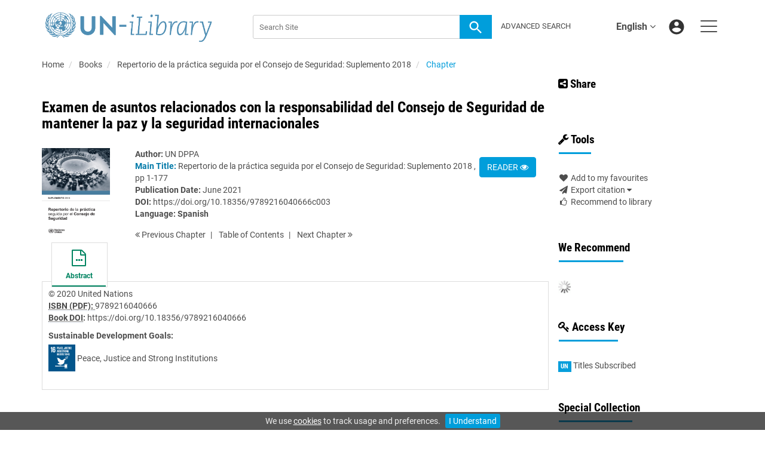

--- FILE ---
content_type: text/html;charset=UTF-8
request_url: https://www.un-ilibrary.org/content/books/9789216040666c003
body_size: 9286
content:

<!DOCTYPE html><!--[if lt IE 7]> <html class="no-js lt-ie9 lt-ie8 lt-ie7" id="mainTemplate"> <![endif]--><!--[if IE 7]> <html class="no-js lt-ie9 lt-ie8" id="mainTemplate"> <![endif]--><!--[if IE 8]> <html class="no-js lt-ie9" id="mainTemplate"> <![endif]--><!--[if gt IE 8]><!--><html xmlns="http://www.w3.org/1999/xhtml" xml:lang="en" lang="en" class="no-js" id="mainTemplate"> <!--<![endif]--><head><meta charset="utf-8" /><meta http-equiv="X-UA-Compatible" content="IE=Edge" /><!-- BEGIN SHAREAHOLIC CODE --><link rel="preload" href="https://cdn.shareaholic.net/assets/pub/shareaholic.js" as="script" /><meta name="shareaholic:site_id" content="c4c5bc52d9775444df5c2615b05e9db2" /><script data-cfasync="false" async src="https://cdn.shareaholic.net/assets/pub/shareaholic.js"></script><!-- END SHAREAHOLIC CODE --><meta name="viewport" content="width=device-width, initial-scale=1" /><title>Examen de asuntos relacionados con la responsabilidad del Consejo de Seguridad de mantener la paz y la seguridad internacionales | United Nations iLibrary</title><link rel="schema.CRAWLER" href="http://labs.ingenta.com/2006/06/16/crawler" />
<meta name="dc.title" content="Examen de asuntos relacionados con la responsabilidad del Consejo de Seguridad de mantener la paz y la seguridad internacionales" />
<meta name="dc.publisher" content="United Nations"/>
<meta name="dc.type" content="Text"/>
<meta name="author" content="UN DPPA" />
<meta name="dc.creator" content="UN DPPA" />
<meta name="dc.identifier" content="doi:10.18356/9789216040666c003"/>
<meta name="dc.date" content="2021/06/07" />
<meta name="description" property="og:description" content="United Nations&#39; dissemination platform for all published content - books, serials, Working Papers" />
<meta name="robots" content="NOODP,noarchive" />
<meta name="stats-meta" content="stats" data-logstatisticsurl="/logstatistics.action" data-itemid="/content/books/9789216040666c003" data-baseuri="http://instance.metastore.ingenta.com"/>
<link rel="shortcut icon" href="/upload/favicon.ico" /><link href="/css/v/12.1.0/hybrid/google-fonts.css" rel="stylesheet" /><link rel="stylesheet" media="screen and (max-width: 844px)" href="/common/v/12.1.0/css/component.css" type="text/css"/><link rel="stylesheet" href="/css/v/12.1.0/hybrid/site.css" type="text/css" /><!--[if lte IE 10]><link rel="stylesheet" href="/css/hybrid/ie.css" type="text/css" /><![endif]--><link rel="stylesheet" href="/css/v/12.1.0/contentpreview/preview.css" type="text/css" media="screen, print" /><link rel="stylesheet" href="/css/v/12.1.0/hybrid/fulltext-html-tab.css" type="text/css" media="screen, print" /><link href="https://cdnjs.cloudflare.com/ajax/libs/froala-editor/2.8.1/css/froala_style.min.css" rel="stylesheet" type="text/css" /><script src="/common/v/12.1.0/js/vendor/modernizer.custom.min.js" ></script><!-- HTML5 Respond.js IE8 support of media queries --><!--[if lt IE 9]><script src="//oss.maxcdn.com/libs/respond.js/1.4.2/respond.min.js"></script><![endif]--><script src="/js/v/12.1.0/jp/jquery-1.11.1.min.js" ></script><script src="/common/v/12.1.0/js/jquery.dlmenu.js" ></script></head><body id="book" class="body is-sticky-enabled is-hybrid-skin-template" data-instanceprefix="instance"data-elements-to-offset-scroll-when-fixed=".main-header-container, .article-navigation-bar"><div id="hiddenContext" class="hidden-js-div" data-cookiemessage="We use &lt;a href=&#034;/cookie-info&#034;&gt;cookies&lt;/a&gt; to track usage and preferences." data-cookieaccepttext="I Understand" data-cookiedeclinetext="Disable Cookies" data-cookiepolicytext="Privacy Policy"></div><div id="skinPublishingDates" class="hidden-js-div">1945</div><div id="wrapper" class="siteWrapper"><header class="header" id="header"><div class="navbar navbar-default main-header-container">
<div class="container header-container">
<a href="/" 
class="logo header-container__logo" ><img alt="UN iLibrary" 
src="/images/hybrid/logo/unilibrary.png" 
class="img-responsive main-logo-image" /></a>
<ul class="navbar-nav-main-menu header-container__icon-menu"
aria-label="User navigation items" role="menubar">
<li class="dropdown hidden-xxs navbar-nav-main-menu__language-switcher-container" role="none"><a href="#"class="navbar-nav-main-menu__language-switcher-link"role="menuitem"title="Language Switcher"aria-label="Language Switcher"data-toggle="dropdown" aria-haspopup="true" >English<i class="fa fa-angle-down"></i></a><ul class="dropdown-menu" role="menu"> <li class="journal-list" role="none"><a href="/locale/redirect?redirectItem=%2Fcontent%2Fbooks%2F9789216040666c003&request_locale=es" title="español" role="menuitem" tabindex="-1" class="megamenu-link">español</a></li><li class="journal-list" role="none"><a href="/locale/redirect?redirectItem=%2Fcontent%2Fbooks%2F9789216040666c003&request_locale=zh" title="中文" role="menuitem" tabindex="-1" class="megamenu-link">中文</a></li><li class="journal-list" role="none"><a href="/locale/redirect?redirectItem=%2Fcontent%2Fbooks%2F9789216040666c003&request_locale=fr" title="français" role="menuitem" tabindex="-1" class="megamenu-link">français</a></li><li class="journal-list" role="none"><a href="/locale/redirect?redirectItem=%2Fcontent%2Fbooks%2F9789216040666c003&request_locale=ar" title="العربية" role="menuitem" tabindex="-1" class="megamenu-link">العربية</a></li><li class="journal-list" role="none"><a href="/locale/redirect?redirectItem=%2Fcontent%2Fbooks%2F9789216040666c003&request_locale=ru" title="русский" role="menuitem" tabindex="-1" class="megamenu-link">русский</a></li></ul></li><li class="search-nav-container 
hidden-lg hidden-md 
navbar-nav-main-menu__search-container" role="none">
<a href="#" class="js-toggle-search-window" 
title="Search" aria-label="Search" ><img src="/images/hybrid/icon/search.svg" alt="search icon" /></a>
<div class="search-nav js-global-site-search-container" id="search-nav">
<form id="global-search-form" action="/search" class="search-nav__form search-nav__form--adv-search-enabled" 
data-advancedSearchAvailable="true" 
data-noSearchTermError="Please enter a search term">
<div class="search-nav__up-triangle "></div> 
<input type="text" id="quickSearchBox" class="js-searchcomplete search-nav__input-box"
name="value1" placeholder="Search Site"
aria-label="Search" />
<input type="hidden" 
value="fulltext"
name="option1"
aria-label="Search" />
<!-- <input name="pageSize" value="8" type="hidden" /> taken out at present - as interferes with search at present and not scrolling -->
<button type="submit" class="search-nav__submit-btn">
<img src="/images/hybrid/icon/search.svg" alt="search icon" />
</button>
<a href="/search/advancedsearch"
class="search-nav__advanced-search-link">
ADVANCED SEARCH
</a>
</form>
</div>
</li>
<li class="navbar-nav-main-menu__login-container" role="none">
<a href="/registration/signin-or-register.action?signInTarget=%2Fcontent%2Fbooks%2F9789216040666c003" class="js-profile" role="menuitem" title="Login or Register" aria-label="Login or Register">
<img src="/images/hybrid/icon/account_circle.svg" alt="account icon" />
</a>
</li>
<li class="main-navigation-menu" role="none"><button type="button" class="main-navigation-menu__button" data-toggle="collapse" data-target="#collapse-main-nav" role="menuitem"aria-controls="collapse-main-nav"aria-label="Site menu"title="Site menu"><span class="icon-bar bar-one"></span><span class="icon-bar bar-two"></span><span class="icon-bar bar-three"></span></button><div class="collapse main-navigation-menu__dropdown main-navigation-dropdown" id="collapse-main-nav"><ul class="main-navigation-dropdown__menu" role="menu"><li class="visible-xxs main-navigation-menu__language-switcher-container main-navigation-dropdown__item"><a href="/locale/redirect?redirectItem=%2Fcontent%2Fbooks%2F9789216040666c003&request_locale=es" title="es" role="menuitem" tabindex="-1" class=" main-navigation-dropdown__link-list">español</a> <a href="/locale/redirect?redirectItem=%2Fcontent%2Fbooks%2F9789216040666c003&request_locale=zh" title="zh" role="menuitem" tabindex="-1" class=" main-navigation-dropdown__link-list">中文</a> <a href="/locale/redirect?redirectItem=%2Fcontent%2Fbooks%2F9789216040666c003&request_locale=fr" title="fr" role="menuitem" tabindex="-1" class=" main-navigation-dropdown__link-list">français</a> <a href="/locale/redirect?redirectItem=%2Fcontent%2Fbooks%2F9789216040666c003&request_locale=ar" title="ar" role="menuitem" tabindex="-1" class=" main-navigation-dropdown__link-list">العربية</a> <a href="/locale/redirect?redirectItem=%2Fcontent%2Fbooks%2F9789216040666c003&request_locale=en" title="en" role="menuitem" tabindex="-1" class="active main-navigation-dropdown__link-list">English</a> <a href="/locale/redirect?redirectItem=%2Fcontent%2Fbooks%2F9789216040666c003&request_locale=ru" title="ru" role="menuitem" tabindex="-1" class=" main-navigation-dropdown__link-list">русский</a> </li><li class="main-navigation-dropdown__item active"><a href="#" title="<strong>Browse By</strong>" role="button"aria-label="<strong>Browse By</strong> expand or collapse" aria-controls="collapse-main-sub-nav-1" aria-expanded="false"class="main-navigation-dropdown__link js-link-toggle-main-sub-menu"><strong>Browse By</strong></a><span class="main-navigation-dropdown__toggle-expand js-link-toggle-main-sub-menu" role="button"aria-label="<strong>Browse By</strong> expand or collapse" title="expand or collapse"aria-controls="collapse-main-sub-nav-1" aria-expanded="false"><span class="glyphicon glyphicon-chevron-down main-navigation-dropdown__chevron js-toggle-main-menu-item" aria-hidden="true"></span></span><ul class="main-navigation-dropdown__submenu js-toggle-display-sub-menu" id="collapse-main-sub-nav-1"><li class="main-navigation-dropdown__submenu-item "><a href="/content/countries" class="main-navigation-dropdown__submenu-link"title="Browse by Country">Browse by Country</a></li><li class="main-navigation-dropdown__submenu-item "><a href="/content/subjects" class="main-navigation-dropdown__submenu-link"title="Browse by Subject">Browse by Subject</a></li><li class="main-navigation-dropdown__submenu-item "><a href="/content/sdgs" class="main-navigation-dropdown__submenu-link"title="Browse by SDGs">Browse by SDGs</a></li><li class="main-navigation-dropdown__submenu-item "><a href="/content/collections" class="main-navigation-dropdown__submenu-link"title="Browse by Collections">Browse by Collections</a></li></ul></li><li class="main-navigation-dropdown__item active"><a href="#" title="<strong>Content Types</strong>" role="button"aria-label="<strong>Content Types</strong> expand or collapse" aria-controls="collapse-main-sub-nav-2" aria-expanded="false"class="main-navigation-dropdown__link js-link-toggle-main-sub-menu"><strong>Content Types</strong></a><span class="main-navigation-dropdown__toggle-expand js-link-toggle-main-sub-menu" role="button"aria-label="<strong>Content Types</strong> expand or collapse" title="expand or collapse"aria-controls="collapse-main-sub-nav-2" aria-expanded="false"><span class="glyphicon glyphicon-chevron-down main-navigation-dropdown__chevron js-toggle-main-menu-item" aria-hidden="true"></span></span><ul class="main-navigation-dropdown__submenu js-toggle-display-sub-menu" id="collapse-main-sub-nav-2"><li class="main-navigation-dropdown__submenu-item "><a href="/content/books" class="main-navigation-dropdown__submenu-link"title="Books">Books</a></li><li class="main-navigation-dropdown__submenu-item "><a href="/content/databases" class="main-navigation-dropdown__submenu-link"title="Databases">Databases</a></li><li class="main-navigation-dropdown__submenu-item "><a href="/content/journals" class="main-navigation-dropdown__submenu-link"title="Journals">Journals</a></li><li class="main-navigation-dropdown__submenu-item "><a href="/content/workingpaperseries" class="main-navigation-dropdown__submenu-link"title="Working Papers">Working Papers</a></li></ul></li><li class="main-navigation-dropdown__item active"><a href="#" title="<strong>Librarian Resources</strong>" role="button"aria-label="<strong>Librarian Resources</strong> expand or collapse" aria-controls="collapse-main-sub-nav-3" aria-expanded="false"class="main-navigation-dropdown__link js-link-toggle-main-sub-menu"><strong>Librarian Resources</strong></a><span class="main-navigation-dropdown__toggle-expand js-link-toggle-main-sub-menu" role="button"aria-label="<strong>Librarian Resources</strong> expand or collapse" title="expand or collapse"aria-controls="collapse-main-sub-nav-3" aria-expanded="false"><span class="glyphicon glyphicon-chevron-down main-navigation-dropdown__chevron js-toggle-main-menu-item" aria-hidden="true"></span></span><ul class="main-navigation-dropdown__submenu js-toggle-display-sub-menu" id="collapse-main-sub-nav-3"><li class="main-navigation-dropdown__submenu-item "><a href="/how-to-subscribe" class="main-navigation-dropdown__submenu-link"title="How to Subscribe">How to Subscribe</a></li><li class="main-navigation-dropdown__submenu-item "><a href="/librarian-resources" class="main-navigation-dropdown__submenu-link"title="Librarian Resources">Librarian Resources</a></li></ul></li><li class="main-navigation-dropdown__item active"><a href="#" title="<strong>User Resources</strong>" role="button"aria-label="<strong>User Resources</strong> expand or collapse" aria-controls="collapse-main-sub-nav-4" aria-expanded="false"class="main-navigation-dropdown__link js-link-toggle-main-sub-menu"><strong>User Resources</strong></a><span class="main-navigation-dropdown__toggle-expand js-link-toggle-main-sub-menu" role="button"aria-label="<strong>User Resources</strong> expand or collapse" title="expand or collapse"aria-controls="collapse-main-sub-nav-4" aria-expanded="false"><span class="glyphicon glyphicon-chevron-down main-navigation-dropdown__chevron js-toggle-main-menu-item" aria-hidden="true"></span></span><ul class="main-navigation-dropdown__submenu js-toggle-display-sub-menu" id="collapse-main-sub-nav-4"><li class="main-navigation-dropdown__submenu-item "><a href="/how-to-get-access" class="main-navigation-dropdown__submenu-link"title="How to Sign Up">How to Sign Up</a></li><li class="main-navigation-dropdown__submenu-item "><a href="/faq" class="main-navigation-dropdown__submenu-link"title="FAQs">FAQs</a></li></ul></li><li class="main-navigation-dropdown__item active"><a href="/about"title="<strong>About UN iLibrary</strong>" class="main-navigation-dropdown__link"><strong>About UN iLibrary</strong></a></li></ul></div></li></ul>
<form action="/search" class="search-main js-global-search-form header-container__search"data-noSearchTermError="Please enter a search term" role="search"><div class="search-main__input-container"> <input type="text" class="js-searchcomplete search-main__input"name="value1" placeholder="Search Site"aria-label="Search" /><input type="hidden" value="all"name="option1" /><button type="submit" class="search-main__submit-btn btn btn-link"><img src="/images/hybrid/icon/search.svg" alt="search icon" /></button></div><div class="search-main__advanced-search-container"><a href="/search/advancedsearch"class="search-main__advanced-search-link">ADVANCED SEARCH</a></div></form> 
</div>
</div>
</header><div id="bellowheadercontainer" class="container no-padding " ><div class="mobile-tools">
<button type="button" id="mobile-tools-button" data-parent="#bellowheadercontainer" class="navbar-toggle toggle-arrow" data-toggle="collapse"
data-target="#tools-nav" aria-expanded="false">
<span class="sr-only">Toggle navigation</span>
<span>Tools <i class="fa fa-angle-down"></i></span>
</button>
<aside tabindex="-1" class="mobile-tools-options pull-right left-padding sidebar-pub2web-container header-sidebar" aria-label="site sidebar containing page tools, access key and possibly adverts">
<div id="tools-nav" tabindex="-1" class="tools-nav sidebar-pub2web-element panel panel-default navbar-collapse navbar-right collapse">
<div class="panel-heading">
<h3 class="panel-title" id="toolsMenuHeading1"><i class="fa fa-wrench" aria-hidden="true"></i> Tools</h3>
</div>
<div class="panel-body">
<ul class="list-unstyled" aria-labelledBy="toolsMenuHeading1">
<li class=" tools-item tools-recommend">
<div class="js-nli-createalert" data-toggle="modal" data-target="#signInToCreateAlert">
<a tabindex="0" href="#" class="js-popoverLink" data-container="body" data-toggle="popover" data-placement="top" role="button"
data-content="Please sign in or register to use this feature">
<i class="fa fa-heart favouritesIcon fa-fw"></i>
Add to my favourites
</a>
</div> 
</li>
<li class="">
<a href="#" class="toggle showhide collapsed js-dropdown-toggle" role="button" aria-expanded="false" data-toggle="collapse" title="Link to export citations" aria-controls="export-list0">
<i class="fa fa-paper-plane fa-fw"></i>
Export citation <span class="fa upDownCaret"></span>
</a>
<ul class="flat togglecontent hidden-js-li exportlist list-group collapse" id="export-list0">
<li class="list-group-item">
<a href="/content/books/9789216040666c003/cite/bibtex" title="Link to export in BibTEX format" 
class="externallink" >BibT<sub>E</sub>X</a>
</li>
<li class="list-group-item">
<a href="/content/books/9789216040666c003/cite/endnote" title="Link to export in Endnote format" 
class="externallink" >Endnote</a>
</li>
<li class="list-group-item">
<a href="/content/books/9789216040666c003/cite/bibtex" title="Link to export in Zotero format" 
class="externallink" >Zotero</a>
</li>
<li class="list-group-item">
<a href="/content/books/9789216040666c003/cite/medline" title="Link to export in MEDLARS text" 
class="externallink" >Medlars</a>
</li>
<li class="list-group-item">
<a href="/content/books/9789216040666c003/cite/refworks" title="Link to export in RefWorks format" 
class="externallink" >RefWorks</a>
</li>
<li class="list-group-item">
<a href="http://www.mendeley.com/import/?url=https%3A%2F%2Fwww.un-ilibrary.org%2Fcontent%2Fbooks%2F9789216040666c003" target="_blank" title="Link to export to Mendeley" class="externallink">Mendeley</a>
</li>
</ul>
</li>
<li class=" tools-item tools-recommend">
<a href="/content/books/9789216040666" title="Link to recommend this journal to a library" 
data-title="Repertorio de la práctica seguida por el Consejo de Seguridad: Suplemento 2018" data-eisbn="9789216040666" data-emailbody="Dear Librarian,I would like to recommend the following publication:" id="recommendToLibrarian" data-subj="Recommend to library" ><i class="fa fa-thumbs-o-up fa-fw"></i>
Recommend to library</a>
</li>
</li>
</ul>
</div>
</div>
</aside>
</div>
<div class="mobile-share">
<button type="button" id="mobile-share-button" data-parent="#bellowheadercontainer" class="navbar-toggle toggle-arrow" data-toggle="collapse"
data-target="#share-nav" aria-expanded="false">
<span class="sr-only">Toggle navigation</span>
<span>Share <i class="fa fa-angle-down"></i></span>
</button>
<aside tabindex="-1" class="mobile-share-options pull-right left-padding sidebar-pub2web-container header-sidebar" aria-label="site sidebar containing page tools, access key and possibly adverts">
<div id="share-nav" class="collapse navbar-collapse share-nav navbar-right sidebar-pub2web-element panel panel-default">
<div class="panel-heading">
<div class="fr-view"><h3><a class="at-icon-wrapper at-share-btn at-svc-facebook" style="background-color: rgb(59, 89, 152); border-radius: 26px;" tabindex="0"><span class="at4-visually-hidden">Share to Facebook</span></a><i class="fa fa-share-alt-square"></i> Share</h3></div>
</div>
<div class="panel-body">
<div class="shareaholic-canvas" data-app="share_buttons" data-app-id="33118622"></div>
</div>
</div>
</aside>
</div>
<aside class="col-xs-12 col-sm-12 col-md-3 pull-right left-padding sidebar-pub2web-container header-sidebar" aria-label="site sidebar containing page tools, access key and possibly adverts"> 
<div id="share-nav" class="collapse navbar-collapse share-nav navbar-right sidebar-pub2web-element panel panel-default">
<div class="panel-heading">
<div class="fr-view"><h3><a class="at-icon-wrapper at-share-btn at-svc-facebook" style="background-color: rgb(59, 89, 152); border-radius: 26px;" tabindex="0"><span class="at4-visually-hidden">Share to Facebook</span></a><i class="fa fa-share-alt-square"></i> Share</h3></div>
</div>
<div class="panel-body">
<div class="shareaholic-canvas" data-app="share_buttons" data-app-id="33118622"></div>
</div>
</div>
<div id="tools-nav" tabindex="-1" class="tools-nav sidebar-pub2web-element panel panel-default navbar-collapse navbar-right collapse">
<div class="panel-heading">
<h3 class="panel-title" id="toolsMenuHeading2"><i class="fa fa-wrench" aria-hidden="true"></i> Tools</h3>
</div>
<div class="panel-body">
<ul class="list-unstyled" aria-labelledBy="toolsMenuHeading2">
<li class=" tools-item tools-recommend">
<div class="js-nli-createalert" data-toggle="modal" data-target="#signInToCreateAlert">
<a tabindex="0" href="#" class="js-popoverLink" data-container="body" data-toggle="popover" data-placement="top" role="button"
data-content="Please sign in or register to use this feature">
<i class="fa fa-heart favouritesIcon fa-fw"></i>
Add to my favourites
</a>
</div> 
</li>
<li class="">
<a href="#" class="toggle showhide collapsed js-dropdown-toggle" role="button" aria-expanded="false" data-toggle="collapse" title="Link to export citations" aria-controls="export-list1">
<i class="fa fa-paper-plane fa-fw"></i>
Export citation <span class="fa upDownCaret"></span>
</a>
<ul class="flat togglecontent hidden-js-li exportlist list-group collapse" id="export-list1">
<li class="list-group-item">
<a href="/content/books/9789216040666c003/cite/bibtex" title="Link to export in BibTEX format" 
class="externallink" >BibT<sub>E</sub>X</a>
</li>
<li class="list-group-item">
<a href="/content/books/9789216040666c003/cite/endnote" title="Link to export in Endnote format" 
class="externallink" >Endnote</a>
</li>
<li class="list-group-item">
<a href="/content/books/9789216040666c003/cite/bibtex" title="Link to export in Zotero format" 
class="externallink" >Zotero</a>
</li>
<li class="list-group-item">
<a href="/content/books/9789216040666c003/cite/medline" title="Link to export in MEDLARS text" 
class="externallink" >Medlars</a>
</li>
<li class="list-group-item">
<a href="/content/books/9789216040666c003/cite/refworks" title="Link to export in RefWorks format" 
class="externallink" >RefWorks</a>
</li>
<li class="list-group-item">
<a href="http://www.mendeley.com/import/?url=https%3A%2F%2Fwww.un-ilibrary.org%2Fcontent%2Fbooks%2F9789216040666c003" target="_blank" title="Link to export to Mendeley" class="externallink">Mendeley</a>
</li>
</ul>
</li>
<li class=" tools-item tools-recommend">
<a href="/content/books/9789216040666" title="Link to recommend this journal to a library" 
data-title="Repertorio de la práctica seguida por el Consejo de Seguridad: Suplemento 2018" data-eisbn="9789216040666" data-emailbody="Dear Librarian,I would like to recommend the following publication:" id="recommendToLibrarian" data-subj="Recommend to library" ><i class="fa fa-thumbs-o-up fa-fw"></i>
Recommend to library</a>
</li>
</li>
</ul>
</div>
</div>
<div id="signInOrRegisterDialog"></div>
</aside>
<main class="col-xs-12 col-sm-12 col-md-9 content main-content-container js-main-content-container" id="main-content-container" aria-label="Main site content contained within"><nav aria-label="Breadcrumb"><ol class="breadcrumb"><li><a href="/" dir="auto" >Home</a></li><li>
<a href="/content/books" 
>Books</a>
</li>
<li>
<a href="/content/books/9789216040666" 
>Repertorio de la práctica seguida por el Consejo de Seguridad: Suplemento 2018</a>
</li>
<li> <a href="#" class="inactiveLink" aria-current="page">Chapter</a></li>
</ol></nav><input type="hidden" name="svgImageBackgroundColor" value="rgba(255,255,255,0.7)"/>
<div class="article-cover">
<div class="row">
<div class="title-subtitle clearfix">
<div class="col-sm-12">
<h1 class="h2">
Examen de asuntos relacionados con la responsabilidad del Consejo de Seguridad de mantener la paz y la seguridad internacionales</h1>
</div>
</div>
<div class="col-sm-12">
<div class="col-sm-2 mob-right-gap remove-padding-sm">
<img class="cover " src="/docserver/fulltext/9789216040666/9789216040666_fc.jpg" alt="image of Examen de asuntos relacionados con la responsabilidad del Consejo de Seguridad de mantener la paz y la seguridad internacionales" title="image of Examen de asuntos relacionados con la responsabilidad del Consejo de Seguridad de mantener la paz y la seguridad internacionales" />
</div>
<div class="col-sm-10 item-metadata">
<div class="right-title-box item-metadata__buy-and-read-options">
<a class="btn btn-default mg-t-5" href="/deliver?redirecturl=/content/books/9789216040666c003/read&isPreview=true&itemId=/content/books/9789216040666c003">
READER <i class="fa fa-eye" title="Download"></i>
</a>
</div>
<div class="title-box item-metadata__maindata"> 
<ul class="list-unstyled">
<li>
<span class="meta-key authors_label">
<strong> Author:</strong>
</span>
<span class="author-list__item author-list__item--last"><a href="/search?value1=UN+DPPA&option1=author&noRedirect=true&sortField=prism_publicationDate&sortDescending=true" class="nonDisambigAuthorLink">UN DPPA</a></span></li>
<li>
</li>
<li>
<span class="meta-key chapter_source_label"><strong><span style="color:#0079A8;font-weight:bold;">Main Title:</span></strong></span>
<span class="meta-value chapter_source">
<a href="/content/books/9789216040666" 
>Repertorio de la práctica seguida por el Consejo de Seguridad: Suplemento 2018</a>
, pp 1-177
</span>
</li>
<li>
<span class="meta-key publicationDate_label">
<strong>Publication Date:</strong>
</span>
<span class="meta-value publicationDate">
June 2021 </span>
</li>
<li>
<span class="meta-key doi_label"><strong>DOI:</strong> </span>
<span class="meta-value doi">
<a href="https://doi.org/10.18356/9789216040666c003" 
class="externallink" >https://doi.org/10.18356/9789216040666c003</a>
</span>
</li>
<li>
<strong>Language:</strong> 
<strong class="bold">Spanish</strong> 
</li> 
</ul>
<ul class="pagernav" aria-label="content navigation">
<li class="previous ">
<a href="/content/books/9789216040666c002" 
><i class="fa fa-angle-double-left"></i>
Previous <span class="hidden-xs">
Chapter
</span></a>
</li>
<li>
<a href="/content/books/9789216040666#chapters" 
>T<span class="hidden-xs">able</span> o<span class="hidden-xs">f</span> C<span class="hidden-xs">ontents</span></a>
</li>
<li class="next ">
<a href="/content/books/9789216040666c004" 
>Next <span class="hidden-xs">
Chapter
</span> 
<i class="fa fa-angle-double-right"></i></a>
</li>
</ul>
</div>
</div>
</div>
</div>
</div> 
<nav class="transformer-tabs js-transformer-tabs icon-image" aria-label="Navigate tabs on chapter">
<ul class="tabset tab-dropdown js-dropdown">
<li class="js-select select">
<div class="js-mobile-tab mobile-tab">
Abstract
</div>
</li>
<li class="active active tab-one tabIcon" >
<a href="#abstract" title="Abstract" 
class="active active tab-one" 
role="button" aria-pressed="true" >
<span class="iconContainer">
<i class="fa-stack fa-lg">
<i class="fa fa-ellipsis-h fa-stack-1x"></i>
<i class="fa fa-file-o fa-stack-2x"></i>
</i>
<strong class="titleIcon">Abstract</strong>
</span>
</a>
</li>
</ul>
</nav> 
<section id="tabbedpages" class="tabs">
<div id="abstract" class="active tab-pane tabbedsection hidden-js-div">
<div class="copyright">
&copy; 2020 United Nations
</div> 
<div class="pubmetadata">
<div
><span class="meta-key embodimentEisbn_label"><strong><abbr title="International Standard Book Number">ISBN (PDF): </abbr></strong></span>
<span class="meta-value embodimentEisbn">9789216040666</span></div>
</div>
<div class="pubmetadata col2">
<div
><span class="meta-key doi_label"><strong>
<abbr title="Digital Object Identifier">
Book DOI</abbr>:
</strong>
</span>
<span class="meta-value doi">
<a href="https://doi.org/10.18356/9789216040666" 
class="externallink" >https://doi.org/10.18356/9789216040666</a>
</span></div>
</div>	
<div
><div class="sdgListForItem">
<span class="meta-key sdgs_label">
<strong>Sustainable Development Goals:</strong>
</span>
<div class="meta-value">
<div class="sdgListForItem__sdgItem">
<a href="/content/sdgs/sdg16" 
><img src="https://www.un-ilibrary.org/upload/sdgs/e-web-goal-16.png" 
alt="Image of Peace, Justice and Strong Institutions"
title="Image of Peace, Justice and Strong Institutions"
class="sdgListForItem__sdgItem__sdgIcon"/></a>
<span class="sdgListForItem__sdgItem__sdgName">
<a href="/content/sdgs/sdg16" 
>Peace, Justice and Strong Institutions</a>
</span>
</div>
</div>
</div></div>
<ul class="flat meta-list meta-body">
</ul>
</div>
<div id="references" class="tab-pane tabbedsection hidden-js-div">
</div>
<div id="citations" class="tab-pane tabbedsection hidden-js-div">
</div>
<div id="related_content" class="relatedContent hidden-js-div tabbedsection tab-pane">
<ul class="list-unstyled">
<li>
<h4 class="thisJournal">
<a href="#" class="js-related-content-load js-plus-minus-toggle-icon" data-target="#relatedcontent" data-toggle="collapse">
<i class="fa fa-plus-square"></i> From This Site
</a>
</h4>
<div id="relatedcontent" class="hidden-js-toggle related-content">
<div class="morelikethiscontainer">
<div class="hiddenmorelikethisids hidden-js-div"></div>
<div class="hiddenmorelikethiswebid hidden-js-div">/content/books/9789216040666c003</div>
<div class="hiddenmorelikethisfields hidden-js-div">dcterms_title,dcterms_subject,pub_keyword</div>
<div class="hiddenmorelikethisrestrictions hidden-js-div"> -contentType:Journal -contentType:Contributor -contentType:Concept -contentType:Institution</div>
<div class="hiddenmorelikethisnumber hidden-js-div">10</div>
<div class="hiddenmorelikethisnumbershown hidden-js-div">5</div>
<!-- <i class="fa fa-spinner fa-spin"></i> -->
</div>
</div>
</li>
</ul>
</div>
</section>
<div class="morelikethiscontainer">
<div class="hiddenmorelikethisids hidden-js-div"></div>
<div class="hiddenmorelikethiswebid hidden-js-div">/content/books/9789216040666c003</div>
<div class="hiddenmorelikethisfields hidden-js-div">dcterms_title,dcterms_subject,pub_keyword</div>
<div class="hiddenmorelikethisrestrictions hidden-js-div"> -contentType:Journal -contentType:Contributor -contentType:Concept -contentType:Institution</div>
<div class="hiddenmorelikethisnumber hidden-js-div">10</div>
<div class="hiddenmorelikethisnumbershown hidden-js-div">5</div>
<!-- <i class="fa fa-spinner fa-spin"></i> -->
</div>
</main><asideclass="col-xs-12 col-sm-12 col-md-3 footer-sidebar left-padding non-printed-section"><div class="horizontally-centered-content altmetrics sidebar-pub2web-element"></div><div class="panel panel-default sidebar-pub2web-element"><div class="panel-heading"><h4 class="panel-title">We Recommend</h4></div><div class="panel-body"><div id="js-recommend-load"><div class="morelikethiscontainer">
<div class="hiddenmorelikethisids hidden-js-div"></div>
<div class="hiddenmorelikethiswebid hidden-js-div">/content/books/9789216040666c003</div>
<div class="hiddenmorelikethisfields hidden-js-div">dcterms_title,dcterms_subject,pub_keyword</div>
<div class="hiddenmorelikethisrestrictions hidden-js-div"> -contentType:Journal -contentType:Contributor -contentType:Concept -contentType:Institution</div>
<div class="hiddenmorelikethisnumber hidden-js-div">10</div>
<div class="hiddenmorelikethisnumbershown hidden-js-div">5</div>
<!-- <i class="fa fa-spinner fa-spin"></i> -->
</div>
</div></div></div><div class="icon-key panel panel-default sidebar-pub2web-element">
<div class="panel-heading">
<h3 class="panel-title"> <i class="fa fa-key"></i> Access Key</h3>
</div>
<div class="panel-body">
<ul class="list-unstyled">
<li class="icon-key__item access_icon_sc_wrapper">
<span class="access_icon_s keyicon">un</span>Titles Subscribed
</li> 
</ul>
</div>
</div><div class="sidebar-pub2web-element editable-snippet-image default-pane panel panel-default "><div class="panel-heading"><div class="fr-view"><h3 class="panel-title">Special Collection</h3><p><a href="https://www.un-ilibrary.org/content/artificial-intelligence--ai"><img src="/upload/Ai-TIle.jpg" class="fr-fic fr-dib" alt="artificial intelligence learn more"></a></p></div></div><div class="panel-body"><div class="fr-view"><p>The <a href="https://www.un-ilibrary.org/content/artificial-intelligence--ai"><strong>Artificial Intelligence Collection</strong></a> offers a deep dive into the impact and potential of AI across various sectors. Explore research, policy discussions, and case studies that illustrate how AI is reshaping industries and addressing global challenges.</p></div></div></div> <div class="editable-snippet-image default-pane sidebar-pub2web-element panel panel-default js-advert-editable-container"><div class="panel-heading"><div class="fr-view"><h3 class="panel-title">UN Statistics</h3>
<p>
<a href="/databases/home"><img src="/upload/SDG-Indicators-logo.png" style="display: block; vertical-align: top; margin: 5px auto 5px 0px; text-align: left; width: 90%; height: 90%;" alt="SDG Indicators Logo"></a>
</p></div></div><div class="panel-body"><div class="fr-view"><p>The Global SDG Indicators Database provides access to data compiled through the UN System in preparation for the UN Secretary-General's annual report on "Progress towards the Sustainable Development Goals"</p></div></div></div></aside></div><footer class="container-fluid footer non-printed-section footer--skinny" id="footer" ><div class="container">
<div class="backToTopLink">
<a href="#header" title="Back to top" 
data-toggle="tooltip" data-placement="left" class="btn-back-top js-back-top" ><i class="fa fa-arrow-up" aria-hidden="true"></i><span class="sr-only">Back to top</span></a>
</div>
<div class="row">
<div class="container">
<!-- <h3>About Us</h3> -->
<div class="fr-view"><div class="footer-menu"><table style="border: 1px solid #333;" width="100%"><tbody><tr><td style="border: 1px solid rgb(51, 51, 51); width: 35%;" width="35%"><a href="https://www.un.org/"><img src="https://www.un.org/sites/un2.un.org/themes/bootstrap_un2/images/logo-en-reverse.svg" alt="UN Logo" class="fr-fic fr-dii" width="200"></a></td><td style="border: 1px solid rgb(51, 51, 51); width: 65%; vertical-align: bottom; text-align: right;" width="65%">JOIN THE CONVERSATION &nbsp; <a href="https://www.facebook.com/unpublications" target="_blank"><img src="/upload/iLibrary-Social-Facebook.svg" alt="Facebook" class="fr-fic fr-dii" style="width: 30px; height: 30px;"></a> <a href="https://twitter.com/unpublications" target="_blank"><img src="/upload/iLibrary-Social-X.svg" alt="Twitter" class="fr-fic fr-dii" style="width: 30px; height: 30px;"></a> <a href="https://www.instagram.com/unpublications/" target="_blank"><img src="/upload/iLibrary-Social-Instagram.svg" alt="Instagram" class="fr-fic fr-dii" style="width: 30px; height: 30px;"></a> <a href="https://www.linkedin.com/company/united-nations-publications" rel="noopener noreferrer" target="_blank"><img src="/upload/iLibrary-Social-Linkin.svg" alt="Linkedin" class="fr-fic fr-dii" style="width: 30px; height: 30px;"></a></td></tr><tr><td colspan="2" style="border: 1px solid rgb(51, 51, 51); text-align: right;"><hr></td></tr><tr><td align="left" style="border: 1px solid #333;"><span style="font-size: 14px;"><sup>UN iLibrary is the comprehensive global search, discovery, and viewing source for digital content created by the United Nations</sup></span></td><td align="right" style="border: 1px solid rgb(51, 51, 51); vertical-align: top;"><a href="/contact">CONTACT</a> | <a href="/copyright">COPYRIGHT</a> | <a href="/faq">FAQs</a> | <a href="/privacy-notice">PRIVACY NOTICE</a> | <a href="/terms-of-use">TERMS OF USE</a><br><br><span style="font-size: 14px;"><sup>Copyright © United Nations. All rights reserved.</sup></span><br></td></tr></tbody></table></div></div>
</div>
</div>
</div> 
</footer></div><div class="hiddenblurbsvalues hidden-js-div"><div id="required_field">This is a required field</div><div id="valid_email_address">Please enter a valid email address</div><div id="makelivesuccess">Approval was a Success</div><div id="makeliveinvaliddata">Invalid data</div><div id="makeliveerror">An Error Occurred</div><div id="makelivepartialsuccess">Approval was partially successful, following selected items could not be processed due to error</div></div> <form class="hidden" action="/cart/add" method="get" id="hiddenPurchaseForm"></form><form class="hidden" action="/carnet" method="post" id="hiddenCarnetForm"></form><div class="siqPageTitle hidden">United Nations iLibrary:</div><div class="siqItemId hidden">http://instance.metastore.ingenta.com/content/books/9789216040666c003</div><div class="siqDoi hidden">10.18356/9789216040666c003</div><div class="siqPub2webEventType hidden">SEARCH_EXPAND_ITEM</div><script type="text/javascript">var script = document.createElement('script');script.type = 'text/javascript';script.async = true;script.src = '//cdnjs.cloudflare.com/ajax/libs/mathjax/2.7.7/MathJax.js?config=TeX-AMS-MML_HTMLorMML';document.getElementsByTagName('head')[0].appendChild(script);</script> <!--[if lt IE 7]><script src="/js/v/12.1.0/jp/IE7.js" ></script><![endif]--><!--[if lte IE 9]><script src="/js/v/12.1.0/hybrid/placeholder.js" ></script><![endif]--><script src="/js/v/12.1.0/jp/jquery.form.js" ></script> <script src="/js/v/12.1.0/jp/jquery.validate.js" ></script><script src="/common/v/12.1.0/js/plugins.js?1" ></script><script src="/common/v/12.1.0/js/sitejp.js" ></script><script src="/common/v/12.1.0/js/site_common.js" ></script><script src="/js/v/12.1.0/jp/platform.js" ></script><script src="/js/v/12.1.0/hybrid/site.js" ></script><script src="/common/v/12.1.0/js/ecommerceicons.js" ></script><script src="/common/v/12.1.0/js/toc_ecommerceicons.js" ></script><script src="/common/v/12.1.0/js/moreLikeThis.js" ></script><script src="/common/v/12.1.0/js/fulltext-html_media-objects.js" ></script><script src="/js/v/12.1.0/contentpreview/preview.js" ></script><script src="/common/v/12.1.0/js/responsive-tabs.js"></script><script async src="https://www.googletagmanager.com/gtag/js?id=UA-68936853-1"></script>
<script>
window.dataLayer = window.dataLayer || [];
function gtag(){dataLayer.push(arguments);}
gtag('js', new Date());
gtag('config', 'UA-68936853-1');
</script>
<div class="modal fade" id="myModal" tabindex="-1" role="dialog"></div><script type="application/json" class="js-hypothesis-config">{ "openSidebar": false }</script><script>if (matchMedia) {var mq = window.matchMedia("(min-width: 1195px)");mq.addListener(WidthChange);WidthChange(mq);}function WidthChange(mq) {// below classes are toggled between mobile and desktopif (mq.matches) {var s = document.createElement('script');s.async = true;s.src = 'https://hypothes.is/embed.js';document.head.appendChild(s);}}</script><div class="hidden-js-div" id="hiddenDomainEncoded">aHR0cHM6Ly93d3cudW4taWxpYnJhcnkub3JnLw==</div><script>var iframe = document.getElementById('sidebyiside_iframe');if(iframe) {var iframeSrc = iframe.src;if(iframeSrc.indexOf('read?')>=0) {var hiddenDomainEncoded = document.getElementById('hiddenDomainEncoded').textContent;if(hiddenDomainEncoded && hiddenDomainEncoded.length) {var domain = atob(hiddenDomainEncoded);if(iframeSrc.indexOf(domain) == -1) {iframeSrc = iframeSrc.replace(/(http:|https:)(^|\/\/)(.*?\/)/g, domain);iframe.src = iframeSrc;}}}}</script><script defer src="https://static.cloudflareinsights.com/beacon.min.js/vcd15cbe7772f49c399c6a5babf22c1241717689176015" integrity="sha512-ZpsOmlRQV6y907TI0dKBHq9Md29nnaEIPlkf84rnaERnq6zvWvPUqr2ft8M1aS28oN72PdrCzSjY4U6VaAw1EQ==" data-cf-beacon='{"version":"2024.11.0","token":"0423749865024c228e208539518306e4","server_timing":{"name":{"cfCacheStatus":true,"cfEdge":true,"cfExtPri":true,"cfL4":true,"cfOrigin":true,"cfSpeedBrain":true},"location_startswith":null}}' crossorigin="anonymous"></script>
<script>(function(){function c(){var b=a.contentDocument||a.contentWindow.document;if(b){var d=b.createElement('script');d.innerHTML="window.__CF$cv$params={r:'9bf568eb0caff85e',t:'MTc2ODY0ODI2NQ=='};var a=document.createElement('script');a.src='/cdn-cgi/challenge-platform/scripts/jsd/main.js';document.getElementsByTagName('head')[0].appendChild(a);";b.getElementsByTagName('head')[0].appendChild(d)}}if(document.body){var a=document.createElement('iframe');a.height=1;a.width=1;a.style.position='absolute';a.style.top=0;a.style.left=0;a.style.border='none';a.style.visibility='hidden';document.body.appendChild(a);if('loading'!==document.readyState)c();else if(window.addEventListener)document.addEventListener('DOMContentLoaded',c);else{var e=document.onreadystatechange||function(){};document.onreadystatechange=function(b){e(b);'loading'!==document.readyState&&(document.onreadystatechange=e,c())}}}})();</script></body></html>

--- FILE ---
content_type: application/javascript
request_url: https://www.un-ilibrary.org/common/v/12.1.0/js/fulltext-html_media-objects.js
body_size: 10043
content:
$(document).ready(function() {
  // SGM toggle highlighted text on full text.
  if($(".hiddenHighlight").length > 0) {
    //if there is highlighted text
    //show the tool and set up a click handler
    $(".fullTextHighlight").css("display","block");
    $(".fullTextHighlight").click(function() {
      //console.log("clicked");
      var fullTextOption= $(this).hasClass("Show");
      //console.log(fullTextOption);
      if(fullTextOption === true) {
          $(this).parent().parent().find(".hiddenHighlight").addClass("jp-concept");
      } else {
          $(this).parent().parent().find(".jp-concept").removeClass("jp-concept").addClass("hiddenHighlight");
      }
    });
  } else {
    //if there is no highlighted text
    //do nothing the tool is hidden by default   
  }

  //
  // Two actions to support FullText in article and chapter...
  //
   
  $("body").on("click",".menuButton",function(){
    var parentContainer = $(this).parent(".sectionDivider").parent(".articleSection");
    var currentMenu = $(parentContainer).find(".dropDownMenu");
    $(currentMenu).slideToggle("slow");
    return false;
  });
  
//   $("body").on("click",".menuLink", function(){
//       $(".dropDownMenu").hide();
//       return true;
//   });
   
  //
  // As needed, retrieve the full text of an article, a chapter or contributors...
  //
  var numCount = 0; // needed to count clicks on the links to stop duplicate ahah calls when back button is clicked and tab called. Not great, revisit this more elegent
  $("#html_tab a").on( "click", function(){

   // check if #itemFullTextId div exists, if not them removed the spinner and gives no full text message
   // else it goes and get the full text.
         
   // NEW - now getting the value from the data attribute
   var fulltextCheck = $("div.itemFullTextHtml").data('fulltexturl');
   // if ($("#itemFullTextId").length > 0) {   
   
   // NEW - and now check against data attribute
    if (fulltextCheck && fulltextCheck.length > 0) {   
      numCount++;
      //console.log("numCount = " + numCount);     
      if (numCount <= 1){
         //console.log("renderFullTextHTML called");
         renderFullTextHTML();
      }else{
         return true;
      }
   } else {
      // Remove the spinning icon...
          $(".itemFullTextLoading").html("No full text exists for this article.");
   }
  });


  $("#supplements a").on( "click", function(){
    var thisLink =  $(this);
    //notice the NOT
    if (!thisLink.hasClass("ajaxTrigged")){
      thisLink.addClass("ajaxTrigged"); // this ensures the ajax request is only triggered once
      
      var suppTabContent = thisLink.parents(".transformer-tabs").next("#tabbedpages").children(".supplements");
      var ajaxURL = suppTabContent.data("ajaxurl");
      
      //necessary hack for dev!
      var hiddenContext = $('#hiddenContext').text();
      if (hiddenContext) {
        ajaxURL = hiddenContext + ajaxURL;
      }
      
      if (ajaxURL){
        $.ajax({
          type   : "GET",
          url    : ajaxURL,
          success: function(resp){
            suppTabContent.find(".loading-message").replaceWith(resp);
          },
          error: function(resp){
            console.log("ajax call fails for url:" + ajaxURL );
            suppTabContent.find(".loading-message").remove();
          }
        });
      } else {
        console.log("ajax url missing! please check DOM! AJAX variable URL value is:" + ajaxURL);
        suppTabContent.find(".loading-message").remove();
      }
        
    }
     
  });
    
  $("#dataandmedia a").on( "click", function(){
    var thisLink =  $(this);
    //notice the NOT
    if (!thisLink.hasClass("ajaxTrigged")){
      thisLink.addClass("ajaxTrigged"); // this ensures the ajax request is only triggered once
      
      var figuresTabContent = thisLink.parents(".transformer-tabs").next("#tabbedpages").children(".dataandmedia");
      var ajaxURL = figuresTabContent.data("ajaxurl");
      
      //necessary hack for dev!
      var hiddenContext = $('#hiddenContext').text();
      if (hiddenContext) {
        ajaxURL = hiddenContext + ajaxURL;
      }
      
      if (ajaxURL){
        $.ajax({
          type   : "GET",
          url    : ajaxURL,
          success: function(resp){
            figuresTabContent.find(".loading-message").replaceWith(resp);
          },
          error: function(resp){
            console.log("ajax call fails for url:" + ajaxURL );
            figuresTabContent.find(".loading-message").remove();
          }
        });
      } else {
        console.log("ajax url missing! please check DOM! AJAX variable URL value is:" + ajaxURL);
        figuresTabContent.find(".loading-message").remove();
      }
    }
     
  });


  $("#dataandmedia").on('click', '.js-gotologin', function(e) {
      // no preventDefault as we want the browser to jump to the top of the site.
    var loginForm = $("#form-signin")
    if ($(loginForm).is(":hidden")) {
      $(".js-signinlink").trigger('click'); //trigger click!
    } else {
      loginForm.find('input:first').focus();
    }

  });

  //both the data and Media tab and html fulltext tab.
  $("#itemFullTextId, #dataandmedia").on('click', '.js-toggle-table', function(e) {
    e.preventDefault();
    var $this = $(this),
    context = $('#hiddenContext').text(),
    thisTableCaption = $this.closest('.js-table-caption-container'),
    tableAjaxUrl = thisTableCaption.data('webid');

    if (!$this.hasClass('is-ajax-triggered')) {
      $this.addClass('is-ajax-triggered'); //add Class so subsquent clicks dont trigger the Ajax.

      thisTableCaption.after('<span class="fa-is-spinner"><i class="fa fa-spinner fa-pulse fa-4x fa-fw"></i><span class="sr-only">Loading...</span></span>');

      tableAjaxUrl = context + tableAjaxUrl + '?fmt=ahah&tableonly=true';
      //now we need to trigger the AJAX call
      $.ajax({
        type   : "GET",
        url    : tableAjaxUrl,
        success: function(resp){
          var respObj = $(resp); //wrap as jQuery Obj.
          thisTableCaption.next('.fa-is-spinner').remove();
          thisTableCaption.after(respObj); //add it to the DOM

          thisTableCaption.next('.table-container').slideDown('slow'); //now slide it down!

          $this.siblings('.open-table-fullscreen').removeClass('hidden');
        },
        error  : function(resp){
          var cMsg = "'fulltext' AJAX GET (Stage 1) to '" + tableAjaxUrl + "' failed: " + resp.status + " (" + resp.statusText + ")";
          console.log(cMsg);
          thisTableCaption.next('.fa-is-spinner').remove();
          thisTableCaption.after('<p class="text-warning">Table failed to generate try refreshing this page!</p>');
        }
      });
    } else {
      thisTableCaption.siblings('.table-container').slideToggle('slow');
      $this.siblings('.open-table-fullscreen').toggleClass('hidden');
    }

    if($this.find('.fa-caret-down').length > 0){
      $this.find('.fa-caret-down').removeClass('fa-caret-down').addClass('fa-caret-up'); 
    } else {
      $this.find('.fa-caret-up').removeClass('fa-caret-up').addClass('fa-caret-down');
    }

  });


  // Identify the dialog 'hooks'...
  var figureDialog     = $("#figuredialog");
  var tableDialog      = $("#tabledialog");
  var videoDialog      = $("#videodialog");
  var multimediaDialog = $("#multimediadialog");

  // Declare some default dialog attributes
  var stdDialogOptions = {
    autoOpen:false,
    height:640,
    width:480,
    modal:true,
    resizable:true,
    position: {
      my:"center",
      at:"center",
      of:$(window)
    }
  }
  //
  // Create the dialog boxes...
  //
  figureDialog.dialog(stdDialogOptions);
  tableDialog.dialog(stdDialogOptions);
  videoDialog.dialog(stdDialogOptions);
  multimediaDialog.dialog(stdDialogOptions);

  //
  // Remove contents as the dialog is closed
  //
  figureDialog.bind('dialogbeforeclose', function(event) {
    figureDialog.find(".multimediaContainer").remove();
    figureDialog.find(".dialogCitation").remove();
  });

  tableDialog.bind('dialogbeforeclose', function(event) {
    tableDialog.find(".multimediaContainer").remove();
    tableDialog.find(".dialogCitation").remove();
  });

  videoDialog.bind("dialogbeforeclose", function(event) {
    videoDialog.find(".multimediaContainer").remove();
    videoDialog.find(".dialogCitation").remove();
  });

  multimediaDialog.bind("dialogbeforeclose", function(event) {
    multimediaDialog.find(".multimediaContainer").remove();
    multimediaDialog.find(".dialogCitation").remove();
  });

  //
  // Process request for figure from Fulltext tab...
  //


  /*$("body").on("click", "#html-body .figure .image a", function() {
    var here = $(this);
    if (here.hasClass('opened')) {
      return true;
    }
    here.addClass("opened");
    // Keep a record of where we are...
    
    // Set the cursor to busy...
    here.css({"cursor":"progress"});
    // Grab various items of item-level metadata...
    var itemMetadata = "";
    // Grab citation details
    var citation = $(".figureCaptionContainer .figSrcOrCit").html();
    
    // Define some additional text...
    var additionalText = "";
    // Grab various items of media-level metadata...
    var figMetadata = here.parents(".figure");
    // Override some of the features of the dialog defined above...
    var dialogTitle  = figMetadata.find(".image .label").text();
    // Construct the url to call...
    var url = $("#hiddenContext").text() + figMetadata.find(".image a").attr("id");

    if (url) {
      processAjax(here, multimediaDialog, url, dialogTitle, citation, additionalText);
    } else {
      console.log( url +" No location specified from which to retrieve figure image...");
    }
    return false;
  });*/

  //
  // Process request for table from Fulltext tab...
    
  
  //
  
  //
  $("body").on("click", "#html-body .table .image a", function() {    
    if ($(this).hasClass('opened')) {
        return true;
    }
    $(this).addClass("opened");

    // Keep a record of where we are...
    var here = $(this);
    // Set the cursor to busy...
    here.css({"cursor":"progress"});
    // Grab various items of item-level metadata...
    var itemMetadata = "";
    // Grab citation details
    if ($('.tableCaptionContainer .tableSrcOrCit').length > 0) {
      //if table tan exists use src/cit info from that tab
      var citation = $(".tableCaptionContainer .tableSrcOrCit").html();
    } else {
      //it is journal team so use src from metadata on page
      var citation = $(".displaySource").text();
    }

    // Define some additional text...
    var additionalText = "";
    // Grab various items of media-level metadata...
    var tabMetadata = here.parents(".table");
    // Override some of the features of the dialog defined above...
    var dialogTitle  = tabMetadata.find(".image .label").text();
    // Construct the url to call...
    var url = $("#hiddenContext").text() + tabMetadata.find(".image a").attr("id");

    if (url !== "") {
      processAjax(here, multimediaDialog, url, dialogTitle, citation, additionalText);
    } else {
      console.log("No location specified from which to retrieve table data...");
    }
    return false;
  });

  // Submit 'download as PPT' form from text link
  $(document).on("click", ".pptForm .downloadPpt", function(e) {
    var $pptForm = $(this).closest("form");
    articleCitation = $(".metadata_citation").text();
    $pptForm.find("input[name='citation']").val(articleCitation);
    $pptForm.submit();
    return false;
  });

  $(document).on("click",".js-open-table", logInvestigationEvent);
    
  // handler for when citation or footnote clicked inside table dialog box
  $("body").on("click", ".xref .jp-sup a, .xref a", function(e) {

    //is this is footnote or citation?
    if(!isNaN($(this).text())){
      var anchor = $(this).attr("href");
      
      // Citation from either full text or figure tab:
      // **   close dialog and jump to citation in full text tab
      if (!$("#html_tab a").hasClass("active")) {
        //from media tab
        //$(".ui-icon-closethick").click();
        if($("body").attr("id") == "referenceWorkArticle" || $("body").attr("id") == "article"){ //on an article page only
          $("#html_tab a").click();
        }
        if($("body").attr("id") == "chapter"){ //on an chapter page only
          $("#chapterfulltext a").click();
        }               
        $("a[href='"+anchor+"']").click();
      } else {
        //from full text tab
        //$(".ui-icon-closethick").click();
      }                   
    } else {
      //Footnote from dialog either full text or figure tab:
      // **   go to link, no special behavior
    }
      
  });
   
    
  $("#dataandmedia_tab").find("a").click(function(e) {
    if ($("#hiddenDataMediaWebid").length > 0) {
      var itemId = $("#hiddenDataMediaWebid").text(),
      url =  $("#hiddenContext").text() + itemId + "/datamedia?fmt=ahah",
      dataandmedia = $('#dataandmedia');
      $.ajax({
        type: "GET",
        url: url,
        dataType: "text",
        success: function(resp, statusText, req) {
          var target = $(".dataandmedia").get(0);
          if (target) {
            target.innerHTML = resp;
            MathJax.Hub.Queue(["Typeset", MathJax.Hub, target]);
            initFancyBox('.figureCaptionContainer', 'gallery');
            inlineTable(dataandmedia);
          }
        },
        complete: function(req, statusText) {
          $(".itemDataMediaLoading").remove();
          $("#hiddenDataMediaWebid").remove();
        }
      });
    }
  });
  
  $(".video-item__video--disable-download, .audio-item__audio--disable-download").bind("contextmenu",function(){
      return false;
   });
  
 function logEvent(e){
    var eventEl = e.target, 
    paramsUrl = eventEl.dataset.ahahEventUrl,
    eventUrl = $("meta[name='stats-meta']").data("logstatisticsurl");
            
    eventEl.removeEventListener("playing", logEvent);

    let urlObj = new URL(window.location.origin + paramsUrl);
    eventData = {
      "eventType": urlObj.searchParams.get("eventType"),
      "eventProperties.ITEM_ID": urlObj.searchParams.get("statlogid"),
      "eventProperties.MIME_TYPE": urlObj.searchParams.get("mimeType")
    };
    
    if (urlObj.searchParams.has("eventType")) {
      $.ajax({
         type: "GET",
         url: eventUrl,
         data: eventData,
         aysnc: false,
         success: function() {
             //console.log("Delivery event logged for audio/video");            
         }
        });  
      }
  }  

  var videoElArray = document.querySelectorAll('.js-video-register-click');
    for(var i=0; i < videoElArray.length; i++){
    videoElArray[i].addEventListener('playing', logEvent);
  }

  var audioElArray = document.querySelectorAll('.js-audio-register-click');
    for(var i=0; i < audioElArray.length; i++){
    audioElArray[i].addEventListener('playing', logEvent);
  }  

  //trigger play on click  
  $('.js-video-register-click').click(function(e) {
    $(this)[0].play();
  });
  
  //placeholder for ajax for reviewStatus stuff 
  $('#review-status-breakdown [data-toggle="tooltip"], #review-status-table [data-toggle="tooltip"]').tooltip();
  $('#isOldVersionModal').modal('show');


  $('#review-status-breakdown .js-route').click(function(e){
      e.preventDefault();
    //Do Ajax call to return review details
       const link =  $(this);
       const webId  = link.data('webid');
       const slideId = link.data('slide-id');
       const slideNO = link.data('slide-to');

      if(webId) {
          
          const reviewdata = {
            "webid": webId,
            "fmt": 'ahah'
          };

        $.ajax({
           type: "GET",
           url: '/content/ahahloadreview',
           data: reviewdata,
           success: function(resp) {
                  const jQueryResp = $(resp);
                   $('#' + slideId).find('.loader-icon').replaceWith(jQueryResp);
                   link.data('webid', ''); //set to nothing so ajax does not get called again 2nd time.
                   
                   

           },
           error: function(req, statusText, message){
            $('#' + slideId).find('.loader-icon').replaceWith('<p>Error Occured' + statusText +'</p>')
           } 
});

      }
      let urlWithHash
      //update URL with hash add an aditional char to avoid matching the ID in the page
      if (slideId) {
        urlWithHash = replaceHash('0' + slideId);
      } else {
        urlWithHash = window.location.href.split("#")[0];
      }
   
      history.pushState({}, null, urlWithHash);

       $('#review-status-breakdown').carousel(slideNO);
  });

  const currentlocation = window.location.hash;
  if( currentlocation.indexOf('#0reviewreports-') !== -1 ) {
    //currentlocation.substring(2) removes the first two characters in this case the 0 and hash symbol
    $('#review-status-breakdown .js-route[data-slide-id="' + currentlocation.substring(2) + '"]').trigger('click');
  }

  $(".js-toggle-display-review-status-breakdown").click(function(e) {
    e.preventDefault();
    $('#review-status-breakdown').toggleClass('hidden');

  });

  var timer;
  $('.js-block-tip').hover(
    function(){
        $(this).closest('.carousel-inner').css('overflow','visible');
        $(this).find('.js-block-tip__content').removeClass('hidden');
        if(timer) {
            clearTimeout(timer);
            timer = null
        }
        
    }, function(){
        var ithis = $(this);
        timer = setTimeout(function () {
            ithis.find('.js-block-tip__content').addClass('hidden');
            ithis.closest('.carousel-inner').css('overflow','hidden');
        }, 500)
    }    
 );
});



//
// This next function is invoked from within the files containing the figures and tables...
//
function popupImage(filename) {
  //
  // Use the same proportions as the dialog box
  //
  var w_width  = $(window).width()  * 0.8;
  var w_height = $(window).height() * 0.8;
  var w_params  = "menubar=no,width=" + w_width + ",height=" + w_height + ",toolbar=no,resizeable=yes,scrollbars=yes"; 
  window.open(filename, "figWindow", w_params);
}

/*
 * JavaScript specific to figure and table dialogs on SGM
 * removed video and multimedia bc not required for SGM
 * 
 */


function postProcessing(dialogName) {
  var dialogType = dialogName.attr("id");
  switch (dialogType) {
    case 'figuredialog':
      break;
    case 'tabledialog':
      break;
    case 'videodialog':
      var videoUrl = $(".mediaSource").text();
      var mimeType = $(".mediaFormat .mediaFormatType").text();
      alert("No video player is available");
      break;
    default:
      break;
  }
}

function fetchMultimedia() {
  // To be constructed...
  return false;
}

// Function to call AJAX
function processAjax(here, dialogName, url, dialogTitle, citation, additionalText) {
  // Set up the dialog window size...
  var dialogWidth  = $(window).width()  * 0.8;
  var dialogHeight = $(window).height() * 0.8;
  // Make the call...
  $.ajax({
    type     : "GET",
    url      : url,
    datatype : "html",
    success  : function(resp, statusText) {
      var dialogContent = $(resp);
      if (dialogContent.length > 0) {
        /* Set the width and height as a proportion of the current viewport size */
        dialogName.dialog({
          title:dialogTitle, 
          height:dialogHeight,
          width:dialogWidth
        });
        dialogName.append(dialogContent);
        dialogName.find(".dialogCitation span").after(citation);
        //console.log(citation);
        if (additionalText !== "") {
          dialogName.append("<span class=\"additionalText\">" + additionalText + "</span>");
        }
        dialogName.dialog("open");
      } else {
        console.log("No contents returned...");
      }
    },
    error    : function(req, statusText) {
      alert("The attempt to retrieve the full size image of this figure has failed.");
    },
    complete : function(req, statusText) {
      /*here.addClass("cursorPointer").removeClass("cursorWait");
      here.closest(container).removeClass("cursorWait opened");*/
      here.addClass("cursorPointer").removeClass("cursorWait");
      here.css("cursor","pointer");
      here.removeClass("opened");
      postProcessing(dialogName);
    }
  });
}


function renderFullTextHTML(){
  
  if( $(".itemFullTextHtml").hasClass("retrieveFullTextHtml") ) {
    // var fulltextUrl = $(".itemFullTextHtml").html();    
    // NEW - now getting url from Data attribute
    var fulltextUrl = $(".itemFullTextHtml").data('fulltexturl');
    fulltextUrl = fulltextUrl.replace(/&amp;/g,"&");
    //console.log("Fulltext URL Stage 1: " + fulltextUrl);
    var container = $("#itemFullTextId");
    var docserverReq = "";
        
    container.empty();
    //
    // A full jQuery AJAX call is made to allow for different callbacks for success and failure...
    //
    $.ajax({
      type   : "GET",
      url  : fulltextUrl,
      success: function(resp){
        // Some proxies will reformat this response to be an HTML document so we only want the text, not the whole response
        docserverReq = $("<foo>" + resp + "</foo>").text();
        var a = $('<a>', { href:docserverReq } )[0];
        var dsUrl = a.pathname + a.search;
        if ( ! dsUrl.match(/^\//)) {
          dsUrl = "/" + dsUrl;
        }
        //console.log("Fulltext URL Stage 2: " + resp);
        $.ajax({
          type   : "GET",
          url  : dsUrl,
          success: function(ftresp){
            var responseObj = $(ftresp);
                
            container.removeClass("retrieveFullTextHtml").removeClass("hidden-js-div").html();

            // Remove the spinning icon...
            $(".itemFullTextLoading").remove();
                
            //append the response.
            container.append(responseObj);
            
            MathJax.Hub.Queue(["Typeset",MathJax.Hub]);  
            
            getImagesMetaData();
            
            inlineTable(container);         
                
            /* now replace the supp data section */
            if($('a#supplementalmaterial-1').length > 0){
              if($('ul#SuppDataIndexList').length > 0){
                var styledSuppData = $('ul#SuppDataIndexList').clone();
                $('a#supplementalmaterial-1').parent().parent().parent().nextAll().remove(); 
                $('a#supplementalmaterial-1').parent().parent().parent().after(styledSuppData);
              
              }
            }
            /* PLAT-493 - Replace the references section with data from the "References" tab*/
            var refDetails = $('#articlereference');
            if(refDetails.length > 0){ 
               var sectionReference =$('.articleSection .references');
               if(sectionReference.length > 0){
                  var refData = refDetails.clone();
                  sectionReference.html(refData); 
                  /* Updating the IDs to remove ref- so that we don't duplicate IDs */
                  sectionReference.find('li[id^="ref-"]').each(function() {
                     var newId = $(this).attr('id');
                     newId = newId.replace('ref-','');
                     $(this).attr('id', newId);
                  });
               }
             }  
            
            /*hack to move headings with class "t1-default" inside there adjacent sibling paragraph where it exists*/
            $('#itemFullTextId #article-level-0-front-and-body > .articleSection .tl-default').each(function () {
              var $this = $(this);
              var adjacentSiblingParagraph = $this.next("p");
              if (adjacentSiblingParagraph.length > 0) {
                var c_b_headsheading = $this.clone();
                adjacentSiblingParagraph.prepend(c_b_headsheading);
                $this.remove();
              }
            });
            
            if(container.data('showreferenceoverlaypopup') === true){

                var counter;
                $('.xref a[href^="#"]').popover({
                  trigger: 'manual',
                  animation: false,
                  html: true,
                  content: function () {
                    var ithis = $(this), linktext = ithis.text(), lowEnd, highEnd, thisURL, htmlcontents = '', 
                      refNumberArray = new Array(), numberList = false, items, i = 0;
                              
                    
                    //console.log(linktext + ' ' + linktext.indexOf('%u2013'));
                    // console.log(linktext + ' ' + linktext.indexOf('–'));
                    //we use greater than one as the character should not be the first character
                    if (linktext.indexOf('–') > 0) {
                      //console.log('number1 ' +linktext.split('–')[0]);
                      //console.log('number2 ' +linktext.split('–')[1]);
                      lowEnd = Number(linktext.split('–')[0]);
                      highEnd = Number(linktext.split('–')[1]);
                    } else if (linktext.indexOf(',') > 0) {
                      refNumberArray = linktext.split(',');
                      //console.log ('refNumberArray:' + refNumberArray);
                      //console.log('refNumberArray.length' + refNumberArray.length);   
                      for (i in refNumberArray) {
                        if (typeof Number(refNumberArray[i]) === 'number') {
                          //console.log ('Number(item) ' + numberList);
                          numberList = true;
                        } else {
                          //if any item in array is NaN then we dont care about any other values and we want to return false
                          numberList = false;
                          //console.log ('numberList: ' + numberList);
                          break;
                        }
                      }
                    }
                    //check if not Null, undefined etc...
                         
                    var thisURL = ithis.attr('href');
                    if (lowEnd && highEnd) {
                      var prefix = thisURL.substring(0, thisURL.indexOf(lowEnd));
                      for (var i = lowEnd; i <= highEnd; i++) {
                        thisURL =  prefix + i;
                        if ($(".references " + thisURL).length) {
                          htmlcontents += $(thisURL).html();
                        }
                      }
                      return htmlcontents;
    
                    } else if(numberList && refNumberArray) {
                      var prefix = thisURL.substring(0, thisURL.indexOf(refNumberArray[0].trim()));
                      for (i in refNumberArray) {
                        thisURL =  prefix + refNumberArray[i].trim();
                        //console.log('thisURL' + thisURL);
                        if ($(".references " + thisURL).length) {
                          htmlcontents += $(thisURL).html();
                        }
                      }
                      return htmlcontents;
                    } else {
                      htmlcontents = $(".references " + thisURL).html();
                      if (htmlcontents) {
                        return htmlcontents;
                      }
                    }
                  },
                  placement: 'auto'
                }).on("click",function () {
                  var _this = this; // thumbcontainer
                  $(_this).popover('hide');
                  return true
                    
                }).on("mouseenter",function () {
                  var _this = this; // thumbcontainer
                  $(_this).addClass('is-hover');
                  //console.log('thumbcontainer mouseenter');
                  // clear the counter
                  clearTimeout(counter);
                  // Close all other Popovers
                  $('.xref a[href^="#"]').not(_this).popover('hide').removeClass('is-hover');
    
                  // start new timeout to show popover
                  counter = setTimeout(function(){
                    if($(_this).hasClass('is-hover'))
                    {
                      $(_this).popover("show");
                    }
                    $(".popover").on("mouseleave", function () {
                      $('.xref a[href^="#"]').popover('hide');
                      $(_this).removeClass('is-hover');
                    });
                  }, 400);
    
                }).on("mouseleave", function () {
                  var _this = this;
                  //console.log('thumbcontainer mouseleave');
                  setTimeout(function () {
                    if (!$(".popover:hover").length) {
                      if(!$(this).hasClass('is-hover'))
                      {
                        $(_this).popover('hide').removeClass('is-hover');
                      }
                    }
                  }, 200);
             });
             }
            
            //OK lets add the script here to return the FT sections to the new menu when enabled.
            var sectionMenu = $('#html-body .dropDownMenu')
                                .first()
                                .contents()
                                .clone()
                                .addClass('dropdown-menu');
            
            var newSectionMenu = $('.navbar-nav__item--ft-sections');
            if (newSectionMenu) {
            newSectionMenu
                .find('.dropdown-menu')
                    .replaceWith(sectionMenu)
                    .end()
                .removeClass('disabled')
                .find('.dropdown-toggle')
                    .removeClass('disabled')
                    .attr('aria-disabled','false');
            }
          },
          error  : function(ftresp){
            container.html(container.data("fulltextunavailablemsg")).removeClass("hidden-js-div");
            var cMsg = "'fulltext' AJAX GET (Stage 2) to '" + resp + "' failed: " + ftresp.status + " (" + ftresp.statusText + ")";
            //console.log(cMsg);

            // Remove the spinning icon...
            $(".itemFullTextLoading").remove();
          }
        });
      },
      error  : function(resp){
        container.html(container.data("fulltextunavailablemsg")).removeClass("hidden-js-div");
        var cMsg = "'fulltext' AJAX GET (Stage 1) to '" + fulltextUrl + "' failed: " + resp.status + " (" + resp.statusText + ")";
        console.log(cMsg);

        // Remove the spinning icon...
        $(".itemFullTextLoading").remove();
      }
    });
  }
}

function inlineTable(container) {
  if (container) {
    container.find('.js-table-caption-container:not([data-hascccess=false])').each(function (index) {
      var $this = $(this);
      var lang = $('html').attr('lang'); 

      var tableHeadingText = $this.find('.table-label').text();
      var tableWebId = $this.data('webid');
      var hideInlineTable = container.data('hideinlinetablesbydefault'); //default to display tables.
      var openFullscreen = "Open " + tableHeadingText + " fullscreen"; //this need changing to data properties
      var context = $('#hiddenContext').text()
      var tableLink = context + tableWebId + '?fmt=ahah&fullscreen=true&lang=' + lang;

      var expandText = container.data('fulltextexpandlinktext') + tableHeadingText;

      //append initally display as if the table are hidden. (we can change this once the Ajax has been successfull) 
      $this.append('<a href="#" class="toggle-table js-toggle-table">' + expandText + '&nbsp;<i class="fa fa-table" aria-hidden="true"> \
        </i>&nbsp;<i class="fa fa-caret-up" aria-hidden="true"></i></a> \
        <a href="' + tableLink + '" target="_blank" class="open-table-fullscreen js-open-table hidden pull-right" \
        >' + openFullscreen + ' <i class="fa fa-expand" aria-hidden="true"></i></a>');

      //zero based index
      if (hideInlineTable !== true && index < 10) {
        //console.log('I got ere!' + hideInlineTable);
        //only trigger the display of the first 10 tables to avoid overloading the server.
        $this.find('.js-toggle-table').trigger('click');
      }

    });
  }
}

// Toggle the footer caption inside the popup view
function toggle(){
  $('.cover .js-tgl').slideToggle();
  $('.cover .fa').toggleClass('hidden');
}

// Download PPT method for popup view
function downloadPpt(pos, container){
  var $pptForm = $($(container).find('form[name="pptFigForm"]').get(pos));
  articleCitation = $(".metadata_citation").text();
  $pptForm.find("input[name='citation']").val(articleCitation);
  $pptForm.submit();
}

/** Initialise fancybox instance for the fulltext tab and the figures and tables tab
  * Takes the image container and gallery name for the slides to be part of
**/
function initFancyBox(container,gallery){
  var shouldDisplayDownloadPowerPointOption = $('.showPPT').data('showppt');
  $('[data-fancybox="' + gallery + '"]').fancybox({   
    slideShow  : false,
    closeClickOutside: false,
    caption: function( instance, item ) {
      var caption, title;
      if ( item.type === 'image' ) {
        caption = $(this).data('caption');
        title = $(this).data('title');

        caption   = "<div class='cover'> \
                      <button class='showhide' onclick='toggle()'> \
                        <i class='fa fa-chevron-up' aria-hidden='true'></i> \
                        <i class='fa fa-chevron-down hidden' aria-hidden='true'></i> " + title +
                      "</button> \
                      <div class='js-tgl' style='display:none'>" + caption +
                      "</div> \
                    </div>";
        return caption;
      }
    },
    onInit : function( instance, item ) {
    	$('.annotator-frame').hide();
      $('hypothesis-sidebar').hide();
      if(shouldDisplayDownloadPowerPointOption) {
        instance.$refs.downloadButton = $('<button class="fancybox-button fancybox-download" title="Download PPT" download></button>')
        .appendTo( instance.$refs.buttons );
      }
    },
    beforeMove: function( instance, current ) {
      if(shouldDisplayDownloadPowerPointOption) {
        var dwnldStr = "downloadPpt(" + current.index + ", '" + container+ "')";
        instance.$refs.downloadButton.attr('onclick', dwnldStr);
      }
      logInvestigationEventForFancybox(current);
    },
    afterLoad: function(){
      var svgBackgroundColor = document.getElementsByName('svgImageBackgroundColor')[0].value;
      $('.fancybox-image').each(function(index,image){         
         if(svgBackgroundColor != null && image.src.endsWith(".svg")){
            $(image).css('background-color',svgBackgroundColor);           
         }
      });
   },
   afterClose: function(){
	   $('.annotator-frame').show();
     $('hypothesis-sidebar').show();
   }
  });
}

// For keeping focus on .fancybox-container when the fancybox-container is present
document.addEventListener("keydown", function (event) {
  let modal = document.querySelector(".fancybox-container");
  if (!modal) return; // If modal is not present, do nothing

  let focusableElements = modal.querySelectorAll("a, button, input, select, textarea, [tabindex]:not([tabindex='-1'])");
  if (focusableElements.length === 0) return;

  let firstElement = focusableElements[0];
  let lastElement = focusableElements[focusableElements.length - 1];

  if (event.key === "Tab") {
    if (event.shiftKey) {
      // Shift + Tab: Move focus backward
      if (document.activeElement === firstElement) {
        event.preventDefault();
        lastElement.focus();
      }
    } else {
      // Tab: Move focus forward
      if (document.activeElement === lastElement) {
        event.preventDefault();
        firstElement.focus();
      }
    }
  }
});

/**
 * this function is needed because of dynamically added controls 
 * cannot be bound to eventListeners as they get new instances on
 * each slideshow. so approach is add a flag class on the element
 * itself to avoid logging duplicate events.
 */
function logInvestigationEventForFancybox(current) {
    var currEl = current,
    eventLogUrl = $("meta[name='stats-meta']").data("logstatisticsurl");
    
    if(eventLogUrl) {
	    eventData = {
	      "eventType": "INVESTIGATION",
	      "eventProperties.ITEM_ID": $("meta[name='stats-meta']").data("itemid")
	    };
	    //console.log(eventData);  
	    $.ajax({
	         url: eventLogUrl,
	         type: "GET",
	         data: eventData,
	         success: function(resp, statusText) {
	         //console.log("event logged");
	         },
	         error: function(req, statusText, errorThrown) {
	         }
	    });
    }
}


function logInvestigationEvent(e) { 
   var currEl = $(this),
   eventLogUrl = $("meta[name='stats-meta']").data("logstatisticsurl");
 
   if(eventLogUrl) {
	   eventData = {
	      "eventType": "INVESTIGATION",
	      "eventProperties.ITEM_ID": $("meta[name='stats-meta']").data("itemid")
	   };
	   //console.log(eventData);
	   $.ajax({
	         url: eventLogUrl,
	         type: "GET",
	         data: eventData,
	         success: function(resp, statusText) {
	         },
	         error: function(req, statusText, errorThrown) {
	         }
	   });
   }
}

// Gets the list of all images with metadata for fulltext tab
function getImagesMetaData(){
  if ($('.metadata_itemWebId').text() !== '') {
    $.ajax({
      type: 'GET',
      url: $("#hiddenContext").text() + $('.metadata_itemWebId').text() + '/figure?fmt=ahah',
      success: function(resp) {
        $(resp).find('.singleFigureContainer').each(function(index){

          var imageAnchor = $($('.image a.media-link').get(index));
          imageAnchor.attr('href',$(this).find('a[data-fancybox]').attr('href'));
          imageAnchor.data('title',$(this).find('.metadata_title').html());
          imageAnchor.data('caption',$(this).find('.metadata_description').html());

          var imageContainer = $($('.html-fulltext-responsive-figure').get(index));
          $(this).find('.downloadAsPptContainer').addClass('hidden');
          $(this).find('.downloadAsPptContainer').appendTo(imageContainer);
        });

        $('.image a.media-link').attr('data-fancybox','gallery1');

        initFancyBox('.html-fulltext-responsive-figure', 'gallery1');
      },
      error  : function(resp){
      }
    });
  }

}

function replaceHash(hash) {
  return window.location.replace(
    '#' + hash.replace(/^#/, '')
  );
}

